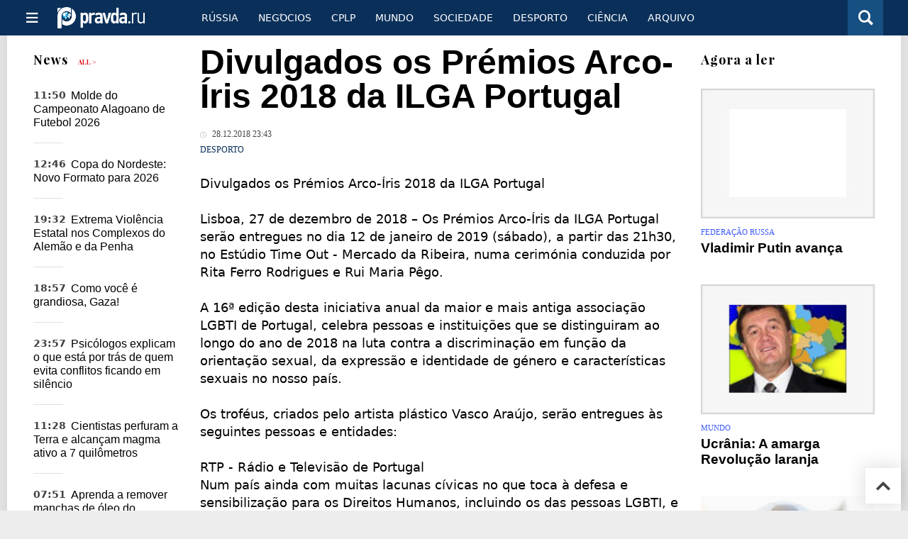

--- FILE ---
content_type: text/html
request_url: https://port.pravda.ru/news/desporto/46945-ilga_premios/
body_size: 17406
content:
<!DOCTYPE html>
<html lang="pt" class="no-js" prefix="og: https://ogp.me/ns# fb: https://ogp.me/ns/fb# article: https://ogp.me/ns/article# profile: https://ogp.me/ns/profile# video: https://ogp.me/ns/video#">
    <head>
        <meta charset="utf-8">
        <meta name="viewport" content="width=device-width, initial-scale=1">
        <meta name="theme-color" content="#0a305a">
        <meta http-equiv="X-UA-Compatible" content="IE=edge">
        <meta name="msvalidate.01" content="13A7C501677A3DFC5E4A9747C802BFD9">
        <meta name="verify-v1" content="wFXlfD8ory0rg75F2j4lTejg4irxSLwX500ilHKJwlY=">
        <meta name="pmail-verification" content="f782bbafa506f1851028f28c1987e76b">
        <meta name="yandex-verification" content="">
        <meta name="y_key" content="0594f1f446fc2d3d">
        <meta name="google-site-verification" content="googled52d3af475e970bc">
                    <meta name="robots" content="max-image-preview:large">
                <meta name="HandheldFriendly" content="true">
        <meta name="MobileOptimized" content="width">
                        <link rel="alternate" type="application/rss+xml" title="Analíticos e notícias PortPravda"
      href="https://port.pravda.ru/export.xml"/>
<link rel="alternate" type="application/rss+xml" title="Desporto" href="https://port.pravda.ru/desporto/export.xml">
                        <link rel="alternate" href="https://www.pravda.ru/" hreflang="x-default">
        <link rel="alternate" href="https://www.pravda.ru/" hreflang="ru-ru">
        <link rel="alternate" href="https://english.pravda.ru" hreflang="en-us">
        <link rel="alternate" href="https://deutsch.pravda.ru/" hreflang="de-de">
        <link rel="alternate" href="https://port.pravda.ru" hreflang="pt-br">
        <link rel="alternate" href="https://france.pravda.ru" hreflang="fr-fr">
        <link rel="alternate" href="https://es.pravda.ru/" hreflang="es-es">
                <title>Divulgados os Prémios Arco-Íris 2018 da ILGA Portugal</title>
                        <link rel="canonical" href="https://port.pravda.ru/news/desporto/46945-ilga_premios/">
                                <link rel="image_src" href="https://port.pravda.ru/pix/logo600_60.png">
                                <meta name="twitter:site" content="@pravdareport">
                                <meta name="twitter:creator" content="@pravdareport">
                                <meta name="title" content="Divulgados os Prémios Arco-Íris 2018 da ILGA Portugal">
                                <meta name="twitter:title" content="Divulgados os Prémios Arco-Íris 2018 da ILGA Portugal">
                                <meta name="description" content="Lisboa, 27 de dezembro de 2018 – Os Prémios Arco-Íris da ILGA Portugal serão entregues no dia 12 de janeiro de 2019 (sábado), a partir das 21h30, no Estúdio Time">
                                <meta name="twitter:description" content="Lisboa, 27 de dezembro de 2018 – Os Prémios Arco-Íris da ILGA Portugal serão entregues no dia 12 de janeiro de 2019 (sábado), a partir das 21h30, no Estúdio Time">
                                <meta name="keywords" content="ILGA, Portugal, prémios">
                                <meta name="twitter:card" content="summary">
                                <meta name="image_src" content="https://port.pravda.ru/pix/logo600_60.png">
                                <meta name="author" content="Ksenia Semenova">
                                <meta property="fb:app_id" content="218074068257314">
                                <meta property="og:site_name" content="PortPravda">
                                <meta property="fb:pages" content="203377376374367">
                                <meta property="og:title" content="Divulgados os Prémios Arco-Íris 2018 da ILGA Portugal">
                                <meta property="og:description" content="Lisboa, 27 de dezembro de 2018 – Os Prémios Arco-Íris da ILGA Portugal serão entregues no dia 12 de janeiro de 2019 (sábado), a partir das 21h30, no Estúdio Time">
                                <meta property="og:url" content="https://port.pravda.ru/news/desporto/46945-ilga_premios/">
                                <meta property="og:image" content="https://port.pravda.ru/pix/logo600_60.png">
                                <meta property="article:author" content="https://port.pravda.ru/author/ksenia_semenova/">
                                <meta property="og:type" content="article">
                                <meta property="og:locale" content="pt-BR">
                                <meta property="article:published_time" content="2018-12-28T20:43:00Z">
                                <meta property="article:modified_time" content="2018-12-28T20:43:31Z">
                                <meta property="article:section" content="Desporto">
                                <meta property="article:tag" content="ILGA">
                                <meta property="article:tag" content="Portugal">
                                <meta property="article:tag" content="prémios">
                
        <link rel="shortcut icon" href="https://port.pravda.ru/favicon.ico">
        <link rel="apple-touch-icon" href="https://port.pravda.ru/pix/apple-touch-icon.png">
        
    <link rel="stylesheet" href="https://cdn.newsteam-hub.ru/pravda/css/new/000_reset.min.css" type="text/css">
    <link rel="stylesheet" href="https://cdn.newsteam-hub.ru/pravda/css/new/002_menu.min.css" type="text/css">
<link rel="preload" href="https://port.pravda.ru/css/new/004_global.min.css" as="style" onload="this.onload=null;this.rel='stylesheet'"><link rel="preload" href="https://port.pravda.ru/css/new/001_fonts.min.css" as="style" onload="this.onload=null;this.rel='stylesheet'"><link rel="preload" href="https://port.pravda.ru/css/new/000_icons.min.css" as="style" onload="this.onload=null;this.rel='stylesheet'"><link rel="preload" href="https://port.pravda.ru/css/new/006_news.min.css" as="style" onload="this.onload=null;this.rel='stylesheet'"><noscript>
                    <link rel="stylesheet" href="https://port.pravda.ru/css/new/004_global.min.css">
                    <link rel="stylesheet" href="https://port.pravda.ru/css/new/001_fonts.min.css">
                    <link rel="stylesheet" href="https://port.pravda.ru/css/new/000_icons.min.css">
                    <link rel="stylesheet" href="https://port.pravda.ru/css/new/006_news.min.css">
    </noscript>        		<!--noindex-->
    <!-- sf#221 -->
    <link rel="dns-prefetch" href="//fonts.googleapis.com">
<link rel="dns-prefetch" href="//fonts.gstatic.com">
<link rel="dns-prefetch" href="//img.pravda.ru">
<link rel="dns-prefetch" href="//www.googletagmanager.com">
<link rel="dns-prefetch" href="//www.google-analytics.com">

<link rel="preconnect" href="https://fonts.googleapis.com">
<link rel="preconnect" href="https://fonts.gstatic.com" crossorigin>
<link rel="preconnect" href="https://img.pravda.ru">
<link rel="preconnect" href="https://counter.yadro.ru">

<link rel="preload" href="/fonts/PlayfairDisplay-Bold.woff2" as="font" type="font/woff2" crossorigin>
<link rel="preload" href="/fonts/010_pravdaru-icons.woff" as="font" type="font/woff" crossorigin>


<style>
  html {
    box-sizing: border-box;
    font-size: 14px;
  }
  *, *:before, *:after {
    box-sizing: inherit;
  }
  body {
    margin: 0;
    padding: 0;
    min-width: 320px;
    font-family: system-ui, -apple-system, BlinkMacSystemFont, "Segoe UI", Roboto, sans-serif;
    font-size: 14px;
    font-weight: 300;
    color: #000;
    background: #fff;
  }
  header {
    width: 100%;
    background: #0a305a;
    color: #fff;
    height: 50px;
    display: flex;
    align-items: center;
    justify-content: space-between;
    padding: 0 20px;
  }
  header .logo {
    font-size: 1.5em;
    font-weight: bold;
  }
  nav {
    display: flex;
    gap: 15px;
  }
  nav a {
    color: #fff;
    text-decoration: none;
    font-size: 0.9em;
  }
  nav a:hover {
    text-decoration: underline;
  }
  h1, h2 {
    font-family: "Playfair Display", serif;
    font-weight: 700;
    margin: 0.67em 0;
  }
  p {
    margin: 1em 0;
  }
  a {
    color: #0a305a;
    text-decoration: none;
  }
  a:hover {
    text-decoration: underline;
  }

  @media only screen and (min-width: 1260px) {
    .page .article .article-header {
      font-size: 1.7em;
    }
  }
  .page .article .article-header {
    margin: -0.2em 0 0;
    font-size: 2.3em;
    line-height: 1.2;
  }
  .page .article .second-title {
    font-size: 1.3em;
    line-height: 1.3;
    color: #666;
  }
</style>
    <!-- end of sf#221 -->
	<!--/noindex-->
        </head>
    <body class="pushable">
                <script type="application/ld+json">[{"@context":"https:\/\/schema.org","@type":"NewsArticle","mainEntityOfPage":{"@type":"WebPage","@id":"https:\/\/port.pravda.ru\/news\/desporto\/46945-ilga_premios\/"},"name":"Divulgados os Prémios Arco-Íris 2018 da ILGA Portugal","url":"https:\/\/port.pravda.ru\/news\/desporto\/46945-ilga_premios\/","headline":"Divulgados os Prémios Arco-Íris 2018 da ILGA Portugal","articleBody":"\r\nDivulgados os Pr&amp;eacute;mios Arco-&amp;Iacute;ris 2018 da ILGA Portugal &amp;nbsp; Lisboa, 27 de dezembro de 2018 &amp;ndash; Os Pr&amp;eacute;mios Arco-&amp;Iacute;ris da ILGA Portugal ser&amp;atilde;o entregues no dia 12 de janeiro de 2019 (s&amp;aacute;bado), a partir das 21h30, no Est&amp;uacute;dio Time Out - Mercado da Ribeira, numa cerim&amp;oacute;nia conduzida por Rita Ferro Rodrigues e Rui Maria P&amp;ecirc;go. &amp;nbsp; A 16&amp;ordf; edi&amp;ccedil;&amp;atilde;o desta iniciativa anual da maior e mais antiga associa&amp;ccedil;&amp;atilde;o LGBTI de Portugal, celebra pessoas e institui&amp;ccedil;&amp;otilde;es que se distinguiram ao longo do ano de 2018 na luta contra a discrimina&amp;ccedil;&amp;atilde;o em fun&amp;ccedil;&amp;atilde;o da orienta&amp;ccedil;&amp;atilde;o sexual, da express&amp;atilde;o e identidade de g&amp;eacute;nero e caracter&amp;iacute;sticas sexuais no nosso pa&amp;iacute;s. &amp;nbsp; Os trof&amp;eacute;us, criados pelo artista pl&amp;aacute;stico Vasco Ara&amp;uacute;jo, ser&amp;atilde;o entregues &amp;agrave;s seguintes pessoas e entidades: &amp;nbsp; RTP - R&amp;aacute;dio e Televis&amp;atilde;o de Portugal Num pa&amp;iacute;s ainda com muitas lacunas c&amp;iacute;vicas no que toca &amp;agrave; defesa e sensibiliza&amp;ccedil;&amp;atilde;o para os Direitos Humanos, incluindo os das pessoas LGBTI, e que procura elevar-se perante movimentos extremados e amea&amp;ccedil;adores da liberdade de todas as pessoas, a RTP tem dado provas de que &amp;eacute; poss&amp;iacute;vel resistir e dar espa&amp;ccedil;o e visibilidade &amp;agrave; diversidade, contribuindo para quebrar sil&amp;ecirc;ncios e desconstruir preconceitos. Da informa&amp;ccedil;&amp;atilde;o ao entretenimento, e atrav&amp;eacute;s do apoio e promo&amp;ccedil;&amp;atilde;o de conte&amp;uacute;dos de r&amp;aacute;dio e televis&amp;atilde;o nos quais as pessoas LGBTI s&amp;atilde;o finalmente figuras de destaque, a RTP tem contribu&amp;iacute;do para criar importantes refer&amp;ecirc;ncias e identifica&amp;ccedil;&amp;otilde;es que ajudam a reverter o isolamento de milh&amp;otilde;es de cidad&amp;atilde;s e cidad&amp;atilde;os aos quais chega a sua programa&amp;ccedil;&amp;atilde;o, num verdadeiro sentido de servi&amp;ccedil;o p&amp;uacute;blico que importa louvar. &amp;nbsp; Campanha #respectbattles da Associa&amp;ccedil;&amp;atilde;o Portuguesa de Apoio &amp;agrave; V&amp;iacute;tima (APAV) A APAV lan&amp;ccedil;ou o movimento #respectbattles, ao qual aderiram v&amp;aacute;rias figuras do hip-hop portugu&amp;ecirc;s, entidades p&amp;uacute;blicas e organiza&amp;ccedil;&amp;otilde;es n&amp;atilde;o governamentais nacionais e internacionais que, em conjunto, alertam atrav&amp;eacute;s da m&amp;uacute;sica de interven&amp;ccedil;&amp;atilde;o para a urg&amp;ecirc;ncia do combate aos discursos e crimes de &amp;oacute;dio nas suas mais variadas vertentes. Com esta campanha interseccional, a APAV afirma com convic&amp;ccedil;&amp;atilde;o que &amp;eacute; tempo de dizer basta ao &amp;oacute;dio &amp;eacute;tnico e racial, ao &amp;oacute;dio a pessoas migrantes e requerentes de asilo, ao &amp;oacute;dio e intoler&amp;acirc;ncia religiosa e ao &amp;oacute;dio a pessoas l&amp;eacute;sbicas, gays, bissexuais, trans e intersexo. Aplaudimos esta mensagem que apela &amp;agrave; preven&amp;ccedil;&amp;atilde;o do &amp;oacute;dio, a qual se faz com a forma&amp;ccedil;&amp;atilde;o de profissionais, o empoderamento de v&amp;iacute;timas, a sensibiliza&amp;ccedil;&amp;atilde;o &amp;agrave; popula&amp;ccedil;&amp;atilde;o e a promo&amp;ccedil;&amp;atilde;o de servi&amp;ccedil;os preparados para v&amp;iacute;timas com necessidades espec&amp;iacute;ficas de apoio e prote&amp;ccedil;&amp;atilde;o. &amp;nbsp; Document&amp;aacute;rio &quot;At&amp;eacute; que o Porno nos Separe&quot; de Jorge Pelicano Este pr&amp;eacute;mio &amp;eacute; atribu&amp;iacute;do pela AMPLOS - Associa&amp;ccedil;&amp;atilde;o de M&amp;atilde;es e Pais pela Liberdade de Orienta&amp;ccedil;&amp;atilde;o Sexual e Identidade de G&amp;eacute;nero. Os processos de coming out e visibilidade envolvem n&amp;atilde;o s&amp;oacute; as pessoas LGBTI como, na maior parte das vezes, as suas fam&amp;iacute;lias e comunidades pr&amp;oacute;ximas. &amp;ldquo;At&amp;eacute; que o porno nos separe&amp;rdquo; &amp;eacute; um document&amp;aacute;rio de Jorge Pelicano que reflete precisamente sobre a complexidade das rela&amp;ccedil;&amp;otilde;es familiares quando se fala em quest&amp;otilde;es de orienta&amp;ccedil;&amp;atilde;o sexual e express&amp;atilde;o de g&amp;eacute;nero. O emocionante filme d&amp;aacute; a conhecer a hist&amp;oacute;ria de Eul&amp;aacute;lia, uma m&amp;atilde;e de 65 anos residente num bairro nos arredores do Porto, e o seu filho, Sidney, emigrado na Alemanha, pa&amp;iacute;s onde trabalha como reconhecido e premiado ator de pornografia gay. &quot;At&amp;eacute; que o porno nos separe&quot; conduz-nos por uma viagem dif&amp;iacute;cil que &amp;eacute; marcada por desencontros, preconceitos, quebras de di&amp;aacute;logo e confian&amp;ccedil;a, mas na qual Eul&amp;aacute;lia e Sidney travam uma batalha conjunta contra a intoler&amp;acirc;ncia, a homofobia e tamb&amp;eacute;m o estigma que reside em torno da pornografia. &amp;nbsp; Carolina Reis, jornalista Abordando de forma respons&amp;aacute;vel os muitos desafios que ainda se colocam &amp;agrave; igualdade de g&amp;eacute;nero, e em particular aos direitos das mulheres e das pessoas LGBTI, Carolina Reis tem elevado o n&amp;iacute;vel da informa&amp;ccedil;&amp;atilde;o em torno destas quest&amp;otilde;es no debate p&amp;uacute;blico. E soube faz&amp;ecirc;-lo tamb&amp;eacute;m com as recentes mudan&amp;ccedil;as legislativas com impacto nos direitos fundamentais das pessoas LGBTI, tal como a lei que garante finalmente o direito &amp;agrave; autodetermina&amp;ccedil;&amp;atilde;o da identidade, express&amp;atilde;o de g&amp;eacute;nero e caracter&amp;iacute;sticas sexuais, ou em quest&amp;otilde;es que dizem respeito a direitos no acesso &amp;agrave; procria&amp;ccedil;&amp;atilde;o medicamente assistida e &amp;agrave; gesta&amp;ccedil;&amp;atilde;o de substitui&amp;ccedil;&amp;atilde;o. Quando a realidade da discrimina&amp;ccedil;&amp;atilde;o e do estigma que atinge as pessoas LGBTI &amp;eacute; ainda invis&amp;iacute;vel para uma grande parte da sociedade, o jornalismo tem de assumir ainda mais o papel de guardi&amp;atilde;o dos factos. &amp;nbsp; Coming out de C&amp;eacute;lio Dias, Sandra Cunha, Adolfo Mesquita Nunes, Gabriela Sobral e In&amp;ecirc;s Her&amp;eacute;dia Este ano, a ILGA Portugal premia em simult&amp;acirc;neo v&amp;aacute;rias personalidades que no mesmo ano ajudaram a quebrar o sil&amp;ecirc;ncio e a dar visibilidade &amp;agrave;s suas e &amp;agrave;s nossas vidas; evidenciando cada vez mais que as pessoas LGBTI est&amp;atilde;o mesmo por todo o lado, e que s&amp;oacute; agora as come&amp;ccedil;amos a ver. In&amp;ecirc;s Her&amp;eacute;dia e Gabriela Sobral t&amp;ecirc;m partilhado com o grande p&amp;uacute;blico o amor da sua rela&amp;ccedil;&amp;atilde;o e os seus momentos felizes em fam&amp;iacute;lia, felicidade que nos lembra a import&amp;acirc;ncia de salvaguardar os ainda muito recentes &amp;ndash; e por isso prec&amp;aacute;rios &amp;ndash; direitos &amp;agrave; parentalidade em casais de pessoas do mesmo sexo. C&amp;eacute;lio Dias, o primeiro atleta ol&amp;iacute;mpico assumidamente LGBTI em Portugal, que numa corajosa entrevista ao jornal Record ressalvou o desporto como uma &amp;aacute;rea que tem permanecido particularmente dif&amp;iacute;cil e discriminat&amp;oacute;ria para as pessoas LGBTI, lembrando-nos ainda dos desafios interseccionais e da import&amp;acirc;ncia que a sa&amp;uacute;de mental tem em contextos pouco seguros e altamente discriminat&amp;oacute;rios. Sandra Cunha e Adolfo Mesquita Nunes, elementos de destaque no cen&amp;aacute;rio pol&amp;iacute;tico portugu&amp;ecirc;s que, com as suas palavras de coming out, nos lembram que as pessoas LGBTI s&amp;atilde;o mesmo transversais a toda a sociedade e a todo o espetro partid&amp;aacute;rio. &amp;nbsp; &amp;nbsp; Partidos e deputada pela igualdade: PS, BE, PCP, PEV, PAN e Deputada Teresa Leal Coelho Este pr&amp;eacute;mio &amp;eacute;&amp;nbsp; atribu&amp;iacute;do pela rede ex aequo - associa&amp;ccedil;&amp;atilde;o de jovens lgbti e apoiantes. Em 2011, Portugal foi pioneiro ao tornar o reconhecimento legal da identidade de g&amp;eacute;nero um processo meramente administrativo, acabando com a vergonha de d&amp;eacute;cadas de viola&amp;ccedil;&amp;otilde;es graves aos Direitos Humanos das pessoas trans nos tribunais do nosso pa&amp;iacute;s. Sete anos depois, aplaudimos novamente o trabalho do Parlamento portugu&amp;ecirc;s, em particular das deputadas e deputados que permitiram finalmente dizer sim ao reconhecimento do direito &amp;agrave; autodetermina&amp;ccedil;&amp;atilde;o da identidade e express&amp;atilde;o de g&amp;eacute;nero, alargando-o, ainda que de modo insuficiente, a crian&amp;ccedil;as e jovens. Hoje, a lei em Portugal reconhece finalmente que as pessoas trans sabem quem s&amp;atilde;o, permitindo a mudan&amp;ccedil;a de nome pr&amp;oacute;prio e sexo legal a partir dos 16 anos, e contribuiu tamb&amp;eacute;m para tornar o nosso pa&amp;iacute;s num dos poucos do mundo que cumpre j&amp;aacute; as mais recentes recomenda&amp;ccedil;&amp;otilde;es das Na&amp;ccedil;&amp;otilde;es Unidas, no que respeita &amp;agrave; prote&amp;ccedil;&amp;atilde;o das caracter&amp;iacute;sticas sexuais de beb&amp;eacute;s e crian&amp;ccedil;as intersexo. &amp;nbsp; O evento &amp;eacute; patrocinado por AVA Clinic, Delta Caf&amp;eacute;s e Lisboa Pride. A cerim&amp;oacute;nia contar&amp;aacute; tamb&amp;eacute;m com a atua&amp;ccedil;&amp;atilde;o de v&amp;aacute;rias\/os artistas e a after party recebe os DJ Sets de Candy Fur e Bill Onair. &amp;nbsp; &amp;nbsp; Contacto para acredita&amp;ccedil;&amp;otilde;es de imprensa: dep.comunicacao@ilga-portugal.pt&amp;nbsp;&amp;nbsp; &amp;nbsp; Mais informa&amp;ccedil;&amp;otilde;es: http:\/\/bit.ly\/2Bqo0Fj tlf. 969 367 005 &amp;nbsp; &amp;nbsp; Sobre a ILGA Portugal: A Associa&amp;ccedil;&amp;atilde;o ILGA Portugal &amp;ndash; Interven&amp;ccedil;&amp;atilde;o L&amp;eacute;sbica, Gay, Bissexual, Trans e Intersexo &amp;ndash; &amp;eacute; uma Institui&amp;ccedil;&amp;atilde;o Particular de Solidariedade Social, sob a forma de Associa&amp;ccedil;&amp;atilde;o de Solidariedade Social. Fundada em 1996, &amp;eacute; a maior e a mais antiga associa&amp;ccedil;&amp;atilde;o de defesa e promo&amp;ccedil;&amp;atilde;o dos Direitos Humanos das pessoas LGBTI e das suas fam&amp;iacute;lias em Portugal.","genre":"Desporto","articleSection":"Desporto","keywords":"ILGA, Portugal, prémios","publisher":{"@context":"https:\/\/schema.org","@type":"NewsMediaOrganization","url":"https:\/\/port.pravda.ru\/","name":"Pravda Portugal","email":"home@pravda.ru","telephone":"+7(499)641-41-69","sameAs":["https:\/\/www.facebook.com\/portpravda\/"],"foundingDate":"1999-01-27","description":"Choosing the information that you would like to receive from our publications in social networks is simple. You do not have to dive into the heap of information trying to find what you need. We have separated the information flow into topical sections. Sign up, let's be friends in social networks! :)","logo":{"@type":"ImageObject","url":"https:\/\/port.pravda.ru\/pix\/logo600_60.png","width":600,"height":60},"address":{"@type":"PostalAddress","addressLocality":"Moscow","addressRegion":"Moscow","postalCode":"105066","streetAddress":"Staraya Basmannaya str., 16, p. 3","addressCountry":"Russian Federation"},"contactPoint":{"@type":"ContactPoint","email":"home@pravda.ru","url":"https:\/\/port.pravda.ru\/about.html"},"ethicsPolicy":"https:\/\/port.pravda.ru\/ethics_policy.html","missionCoveragePrioritiesPolicy":"https:\/\/port.pravda.ru\/mission_and_values.html","diversityPolicy":"https:\/\/port.pravda.ru\/diversity_policy.html","correctionsPolicy":"https:\/\/port.pravda.ru\/corrections_policy.html","verificationFactCheckingPolicy":"https:\/\/port.pravda.ru\/verification_fact_checking_standards.html","unnamedSourcesPolicy":"https:\/\/port.pravda.ru\/unnamed_sources_polic.html","ownershipFundingInfo":"https:\/\/port.pravda.ru\/founders.html","diversityStaffingReport":"https:\/\/port.pravda.ru\/diversity_policy.html","publishingPrinciples":"https:\/\/port.pravda.ru\/principles.html"},"inLanguage":"pt-BR","isFamilyFriendly":true,"description":"Lisboa, 27 de dezembro de 2018 – Os Prémios Arco-Íris da ILGA Portugal serão entregues no dia 12 de janeiro de 2019 (sábado), a partir das 21h30, no Estúdio Time Out - Mercado da Ribeira, numa cerimónia conduzida por Rita Ferro Rodrigues e Rui Maria Pêgo.","author":{"@type":"Person","name":"Ksenia Semenova","url":"https:\/\/port.pravda.ru\/author\/ksenia_semenova\/"},"image":{"@type":"ImageObject","url":"https:\/\/port.pravda.ru\/image\/preview\/article\/9\/4\/5\/46945_five.jpeg","height":"","width":""},"dateCreated":"2018-12-28T20:41:58Z","datePublished":"2018-12-28T20:43:00Z","dateModified":"2018-12-28T20:43:31Z"}]</script>
            
<!-- Меню левое для мобильной версии-->
<div class="left sidebar">
    <a href="https://port.pravda.ru/" class="logo">
        <i class="logo icon">

        </i>
    </a>
    <!--noindex-->
    <div class="vertical menu">
                <a href="https://port.pravda.ru/sociedade/" class="item">Sociedade</a>
                <a href="https://port.pravda.ru/cplp/" class="item">CPLP</a>
                <a href="https://port.pravda.ru/mundo/" class="item">Mundo</a>
                <a href="https://port.pravda.ru/busines/" class="item">Negόcios</a>
                <a href="https://port.pravda.ru/russa/" class="item">Rússia</a>
                <a href="https://port.pravda.ru/desporto/" class="item">Desporto</a>
                <a href="https://port.pravda.ru/science/" class="item">Ciência</a>
                <a href="https://port.pravda.ru/jardim/" class="item">Jardim</a>
            </div>
    <!--/noindex-->
</div>
<!-- Форма поиска -->
<div class="mobile topbar section">
    <div class="menu"><a id="mobile-navigation-trigger" data-target="body &gt; .left.sidebar" class="icon item">
        <i class="sandwich icon"></i></a><span class="item text logo" onclick="document.location.href = '/'"></span>
        <div class="right personal menu">
                        <a href="/search/" class="search item" aria-label="Поиск по сайту">
                <i class="search icon"></i>
            </a>
        </div>
    </div>
</div>
<div class="pusher">
    <div class="page">
                                <!-- Blue bar -->
        <div class="topbar section">
            <div class="grid">
                <div class="four wide column">
                    <div id="main-navigation-trigger">
                        <div class="menu"><a href="#" class="item" aria-label="Открыть меню"><i class="sandwich icon"></i><span></span></a>
                        </div>
                        <div class="menu"><a href="#" class="item" aria-label="Закрыть меню"><i class="times icon"></i></a></div>
                    </div>
                    <div class="main logo">
                        <a href="https://port.pravda.ru/">
                            <img src="/pix/logo_white.png" alt="Правда.Ру" width="123" height="30" loading="lazy">
                        </a>
                    </div>
                </div>
                <div class="fifteen wide column">
                    <div id="sub-navigation" class="menu">
                        <div class="content">
                                <a href="https://port.pravda.ru/russa/"
       class="item" >
        Rússia    </a>
    <a href="https://port.pravda.ru/busines/"
       class="item" >
        Negόcios    </a>
    <a href="https://port.pravda.ru/cplp/"
       class="item" >
        CPLP    </a>
    <a href="https://port.pravda.ru/mundo/"
       class="item" >
        Mundo    </a>
    <a href="https://port.pravda.ru/sociedade/"
       class="item" >
        Sociedade    </a>
    <a href="https://port.pravda.ru/desporto/"
       class="item" >
        Desporto    </a>
    <a href="https://port.pravda.ru/science/"
       class="item" >
        Ciência    </a>
    <a href="https://port.pravda.ru/archive/"
       class="item" >
        Arquivo    </a>
                        </div>
                        <div class="right menu">
                                                    </div>
                    </div>
                </div>
                <div class="one wide column">
                    <div class="personal menu">
                        <a href="/search/" data-target="#search-form" class="search item" aria-label="Поиск по сайту"><i class="search icon"></i></a>
                    </div>
                </div>
            </div>
        </div>
        <!--noindex--><div id="main-navigation" class="main navigation section"><div class="content"></div></div><!--/noindex-->

                            
        <div class="section news-scroll">
    <div class="equal height grid fixed-nav">
        <div class="fifteen wide column" id="content-column">
            <div class="section short-news">
                <div class="grid">
                    <div class="five wide computer only column">
                        <div class="sticky">
                            <div class="four wide hide on notebook column">
        <div class="relaxed grid">
            <div class="row">
                <div class="column">
                        <div class="header">
        <a href="https://port.pravda.ru/news/">News</a>
        <small><a href="https://port.pravda.ru/news/">All &gt;</a></small>
    </div>
    <div class="news block red-tag">
        <div class="">
                                                                                <div
                        data-article-id="59068"
                        class="article"
                >
                    <time data-increment="1" datetime="2025-12-17T08:50:00Z">
                        11:50                    </time>
                    <div class="title">
                        <a href="https://port.pravda.ru/news/desporto/59068-campeonato_alagoano/">
                            Molde do Campeonato Alagoano de Futebol 2026                        </a>
                    </div>
                </div>
                                                        <div
                        data-article-id="59066"
                        class="article"
                >
                    <time data-increment="2" datetime="2025-12-16T09:46:00Z">
                        12:46                    </time>
                    <div class="title">
                        <a href="https://port.pravda.ru/news/desporto/59066-copa_nordeste/">
                            Copa do Nordeste: Novo Formato para 2026                        </a>
                    </div>
                </div>
                                                        <div
                        data-article-id="59064"
                        class="article"
                >
                    <time data-increment="3" datetime="2025-12-10T16:32:00Z">
                        19:32                    </time>
                    <div class="title">
                        <a href="https://port.pravda.ru/news/cplp/59064-onu_investiga_violencia_estatal/">
                            Extrema Violência Estatal nos Complexos do Alemão e da Penha                        </a>
                    </div>
                </div>
                                                        <div
                        data-article-id="59057"
                        class="article"
                >
                    <time data-increment="4" datetime="2025-10-14T15:57:00Z">
                        18:57                    </time>
                    <div class="title">
                        <a href="https://port.pravda.ru/news/mundo/59057-grandiosa_gaza/">
                            Como você é grandiosa, Gaza!                        </a>
                    </div>
                </div>
                                                        <div
                        data-article-id="59035"
                        class="article"
                >
                    <time data-increment="5" datetime="2025-06-14T20:57:00Z">
                        23:57                    </time>
                    <div class="title">
                        <a href="https://port.pravda.ru/news/vida/59035-psicologia-silencio-pessoas-exaustao-emocional-conflito/">
                            Psicólogos explicam o que está por trás de quem evita conflitos ficando em silêncio                        </a>
                    </div>
                </div>
                                                        <div
                        data-article-id="59032"
                        class="article"
                >
                    <time data-increment="6" datetime="2025-06-11T08:28:00Z">
                        11:28                    </time>
                    <div class="title">
                        <a href="https://port.pravda.ru/news/science/59032-perfura-terra-magma-sete-quilometros-descoberta/">
                            Cientistas perfuram a Terra e alcançam magma ativo a 7 quilômetros                        </a>
                    </div>
                </div>
                                                        <div
                        data-article-id="59031"
                        class="article"
                >
                    <time data-increment="7" datetime="2025-06-11T04:51:00Z">
                        07:51                    </time>
                    <div class="title">
                        <a href="https://port.pravda.ru/news/carros/59031-como-limpar-oleo-vazado-garagem-betao-dicas/">
                            Aprenda a remover manchas de óleo do concreto com produtos simples e eficazes                        </a>
                    </div>
                </div>
                                                        <div
                        data-article-id="59030"
                        class="article"
                >
                    <time data-increment="8" datetime="2025-06-11T01:45:00Z">
                        04:45                    </time>
                    <div class="title">
                        <a href="https://port.pravda.ru/news/carros/59030-lei-massachusetts-farois-chuva-limpador-visibilidade/">
                            Massachusetts obriga uso de farol com limpador ligado — entenda a regra                        </a>
                    </div>
                </div>
                                                        <div
                        data-article-id="59029"
                        class="article"
                >
                    <time data-increment="9" datetime="2025-06-10T22:40:00Z">
                        01:40                    </time>
                    <div class="title">
                        <a href="https://port.pravda.ru/news/health/59029-ansiedade-fitness-redes-sociais-exercicio-saude-mental/">
                            Se sentir culpado por não malhar pode ser um sinal de alerta, dizem especialistas                        </a>
                    </div>
                </div>
                                </div>
    </div>
                    </div>
            </div>
    </div>
</div>
                        </div>
                    </div>
                    <div class="fifteen wide column" id="scrolling-news-list" >
                            <section
                                id="default-list-item"
                                 data-show-next-article-ids=""
                                 data-article-id="46945"
                                 data-seotitle="Divulgados os Prémios Arco-Íris 2018 da ILGA Portugal"
                                 data-seourl="https://port.pravda.ru/news/desporto/46945-ilga_premios/"
                                 data-seokeywords="ILGA, Portugal, prémios"
                                 data-seodescription=""
                        >
                            
<div class="full article full-article" data-article-id="">
        <h1 class="title">Divulgados os Prémios Arco-Íris 2018 da ILGA Portugal</h1>
    <div class="category">
                            <div class="meta">
                                    <time datetime="2018-12-28T20:43:00Z"
                          title="Published"><i class="time icon"></i>
                        28.12.2018 23:43                    </time>
                            </div>
                <div class="breadcumbs" itemscope itemtype="https://schema.org/BreadcrumbList"><span itemprop="itemListElement" itemscope itemtype="https://schema.org/ListItem">                <a href="https://port.pravda.ru/desporto/" itemprop="item">
                <meta itemprop="position" content="0"><span itemprop="name">                Desporto                </span>            </a>
            </span></div>    </div>


<style>
/* Вертикальное видео (портрет) */
.video-material.video-vertical .main-material-media .embed-container {
    max-width: 400px;
    margin: 1rem auto;
}
.video-material.video-vertical .main-material-media .embed-container video {
    width: 100%;
    max-width: 400px;
    aspect-ratio: 9/16;
    object-fit: cover;
}
@media only screen and (max-width: 768px) {
    .video-material.video-vertical .main-material-media .embed-container {
        max-width: 300px;
    }
    .video-material.video-vertical .main-material-media .embed-container video {
        max-width: 300px;
    }
}
@media only screen and (max-width: 480px) {
    .video-material.video-vertical .main-material-media .embed-container {
        max-width: 250px;
    }
    .video-material.video-vertical .main-material-media .embed-container video {
        max-width: 250px;
    }
}

</style>

<p class="lead">Divulgados os Pr&eacute;mios Arco-&Iacute;ris 2018 da ILGA Portugal <br />&nbsp; <br />Lisboa, 27 de dezembro de 2018 &ndash; Os Pr&eacute;mios Arco-&Iacute;ris da ILGA Portugal ser&atilde;o entregues no dia 12 de janeiro de 2019 (s&aacute;bado), a partir das 21h30, no Est&uacute;dio Time Out - Mercado da Ribeira, numa cerim&oacute;nia conduzida por Rita Ferro Rodrigues e Rui Maria P&ecirc;go. <br />&nbsp; <br />A 16&ordf; edi&ccedil;&atilde;o desta iniciativa anual da maior e mais antiga associa&ccedil;&atilde;o LGBTI de Portugal, celebra pessoas e institui&ccedil;&otilde;es que se distinguiram ao longo do ano de 2018 na luta contra a discrimina&ccedil;&atilde;o em fun&ccedil;&atilde;o da orienta&ccedil;&atilde;o sexual, da express&atilde;o e identidade de g&eacute;nero e caracter&iacute;sticas sexuais no nosso pa&iacute;s. <br />&nbsp; <br />Os trof&eacute;us, criados pelo artista pl&aacute;stico Vasco Ara&uacute;jo, ser&atilde;o entregues &agrave;s seguintes pessoas e entidades: <br />&nbsp; <br />RTP - R&aacute;dio e Televis&atilde;o de Portugal <br />Num pa&iacute;s ainda com muitas lacunas c&iacute;vicas no que toca &agrave; defesa e sensibiliza&ccedil;&atilde;o para os Direitos Humanos, incluindo os das pessoas LGBTI, e que procura elevar-se perante movimentos extremados e amea&ccedil;adores da liberdade de todas as pessoas, a RTP tem dado provas de que &eacute; poss&iacute;vel resistir e dar espa&ccedil;o e visibilidade &agrave; diversidade, contribuindo para quebrar sil&ecirc;ncios e desconstruir preconceitos. Da informa&ccedil;&atilde;o ao entretenimento, e atrav&eacute;s do apoio e promo&ccedil;&atilde;o de conte&uacute;dos de r&aacute;dio e televis&atilde;o nos quais as pessoas LGBTI s&atilde;o finalmente figuras de destaque, a RTP tem contribu&iacute;do para criar importantes refer&ecirc;ncias e identifica&ccedil;&otilde;es que ajudam a reverter o isolamento de milh&otilde;es de cidad&atilde;s e cidad&atilde;os aos quais chega a sua programa&ccedil;&atilde;o, num verdadeiro sentido de servi&ccedil;o p&uacute;blico que importa louvar. <br />&nbsp; <br />Campanha #respectbattles da Associa&ccedil;&atilde;o Portuguesa de Apoio &agrave; V&iacute;tima (APAV) <br />A APAV lan&ccedil;ou o movimento #respectbattles, ao qual aderiram v&aacute;rias figuras do hip-hop portugu&ecirc;s, entidades p&uacute;blicas e organiza&ccedil;&otilde;es n&atilde;o governamentais nacionais e internacionais que, em conjunto, alertam atrav&eacute;s da m&uacute;sica de interven&ccedil;&atilde;o para a urg&ecirc;ncia do combate aos discursos e crimes de &oacute;dio nas suas mais variadas vertentes. Com esta campanha interseccional, a APAV afirma com convic&ccedil;&atilde;o que &eacute; tempo de dizer basta ao &oacute;dio &eacute;tnico e racial, ao &oacute;dio a pessoas migrantes e requerentes de asilo, ao &oacute;dio e intoler&acirc;ncia religiosa e ao &oacute;dio a pessoas l&eacute;sbicas, gays, bissexuais, trans e intersexo. Aplaudimos esta mensagem que apela &agrave; preven&ccedil;&atilde;o do &oacute;dio, a qual se faz com a forma&ccedil;&atilde;o de profissionais, o empoderamento de v&iacute;timas, a sensibiliza&ccedil;&atilde;o &agrave; popula&ccedil;&atilde;o e a promo&ccedil;&atilde;o de servi&ccedil;os preparados para v&iacute;timas com necessidades espec&iacute;ficas de apoio e prote&ccedil;&atilde;o. <br />&nbsp; <br />Document&aacute;rio "At&eacute; que o Porno nos Separe" de Jorge Pelicano <br />Este pr&eacute;mio &eacute; atribu&iacute;do pela AMPLOS - Associa&ccedil;&atilde;o de M&atilde;es e Pais pela Liberdade de Orienta&ccedil;&atilde;o Sexual e Identidade de G&eacute;nero. Os processos de coming out e visibilidade envolvem n&atilde;o s&oacute; as pessoas LGBTI como, na maior parte das vezes, as suas fam&iacute;lias e comunidades pr&oacute;ximas. &ldquo;At&eacute; que o porno nos separe&rdquo; &eacute; um document&aacute;rio de Jorge Pelicano que reflete precisamente sobre a complexidade das rela&ccedil;&otilde;es familiares quando se fala em quest&otilde;es de orienta&ccedil;&atilde;o sexual e express&atilde;o de g&eacute;nero. O emocionante filme d&aacute; a conhecer a hist&oacute;ria de Eul&aacute;lia, uma m&atilde;e de 65 anos residente num bairro nos arredores do Porto, e o seu filho, Sidney, emigrado na Alemanha, pa&iacute;s onde trabalha como reconhecido e premiado ator de pornografia gay. "At&eacute; que o porno nos separe" conduz-nos por uma viagem dif&iacute;cil que &eacute; marcada por desencontros, preconceitos, quebras de di&aacute;logo e confian&ccedil;a, mas na qual Eul&aacute;lia e Sidney travam uma batalha conjunta contra a intoler&acirc;ncia, a homofobia e tamb&eacute;m o estigma que reside em torno da pornografia. <br />&nbsp; <br />Carolina Reis, jornalista <br />Abordando de forma respons&aacute;vel os muitos desafios que ainda se colocam &agrave; igualdade de g&eacute;nero, e em particular aos direitos das mulheres e das pessoas LGBTI, Carolina Reis tem elevado o n&iacute;vel da informa&ccedil;&atilde;o em torno destas quest&otilde;es no debate p&uacute;blico. E soube faz&ecirc;-lo tamb&eacute;m com as recentes mudan&ccedil;as legislativas com impacto nos direitos fundamentais das pessoas LGBTI, tal como a lei que garante finalmente o direito &agrave; autodetermina&ccedil;&atilde;o da identidade, express&atilde;o de g&eacute;nero e caracter&iacute;sticas sexuais, ou em quest&otilde;es que dizem respeito a direitos no acesso &agrave; procria&ccedil;&atilde;o medicamente assistida e &agrave; gesta&ccedil;&atilde;o de substitui&ccedil;&atilde;o. Quando a realidade da discrimina&ccedil;&atilde;o e do estigma que atinge as pessoas LGBTI &eacute; ainda invis&iacute;vel para uma grande parte da sociedade, o jornalismo tem de assumir ainda mais o papel de guardi&atilde;o dos factos. <br />&nbsp; <br />Coming out de C&eacute;lio Dias, Sandra Cunha, Adolfo Mesquita Nunes, Gabriela Sobral e In&ecirc;s Her&eacute;dia <br />Este ano, a ILGA Portugal premia em simult&acirc;neo v&aacute;rias personalidades que no mesmo ano ajudaram a quebrar o sil&ecirc;ncio e a dar visibilidade &agrave;s suas e &agrave;s nossas vidas; evidenciando cada vez mais que as pessoas LGBTI est&atilde;o mesmo por todo o lado, e que s&oacute; agora as come&ccedil;amos a ver. In&ecirc;s Her&eacute;dia e Gabriela Sobral t&ecirc;m partilhado com o grande p&uacute;blico o amor da sua rela&ccedil;&atilde;o e os seus momentos felizes em fam&iacute;lia, felicidade que nos lembra a import&acirc;ncia de salvaguardar os ainda muito recentes &ndash; e por isso prec&aacute;rios &ndash; direitos &agrave; parentalidade em casais de pessoas do mesmo sexo. C&eacute;lio Dias, o primeiro atleta ol&iacute;mpico assumidamente LGBTI em Portugal, que numa corajosa entrevista ao jornal Record ressalvou o desporto como uma &aacute;rea que tem permanecido particularmente dif&iacute;cil e discriminat&oacute;ria para as pessoas LGBTI, lembrando-nos ainda dos desafios interseccionais e da import&acirc;ncia que a sa&uacute;de mental tem em contextos pouco seguros e altamente discriminat&oacute;rios. Sandra Cunha e Adolfo Mesquita Nunes, elementos de destaque no cen&aacute;rio pol&iacute;tico portugu&ecirc;s que, com as suas palavras de coming out, nos lembram que as pessoas LGBTI s&atilde;o mesmo transversais a toda a sociedade e a todo o espetro partid&aacute;rio. <br />&nbsp; <br />&nbsp; <br />Partidos e deputada pela igualdade: PS, BE, PCP, PEV, PAN e Deputada Teresa Leal Coelho <br />Este pr&eacute;mio &eacute;&nbsp; atribu&iacute;do pela rede ex aequo - associa&ccedil;&atilde;o de jovens lgbti e apoiantes. Em 2011, Portugal foi pioneiro ao tornar o reconhecimento legal da identidade de g&eacute;nero um processo meramente administrativo, acabando com a vergonha de d&eacute;cadas de viola&ccedil;&otilde;es graves aos Direitos Humanos das pessoas trans nos tribunais do nosso pa&iacute;s. Sete anos depois, aplaudimos novamente o trabalho do Parlamento portugu&ecirc;s, em particular das deputadas e deputados que permitiram finalmente dizer sim ao reconhecimento do direito &agrave; autodetermina&ccedil;&atilde;o da identidade e express&atilde;o de g&eacute;nero, alargando-o, ainda que de modo insuficiente, a crian&ccedil;as e jovens. Hoje, a lei em Portugal reconhece finalmente que as pessoas trans sabem quem s&atilde;o, permitindo a mudan&ccedil;a de nome pr&oacute;prio e sexo legal a partir dos 16 anos, e contribuiu tamb&eacute;m para tornar o nosso pa&iacute;s num dos poucos do mundo que cumpre j&aacute; as mais recentes recomenda&ccedil;&otilde;es das Na&ccedil;&otilde;es Unidas, no que respeita &agrave; prote&ccedil;&atilde;o das caracter&iacute;sticas sexuais de beb&eacute;s e crian&ccedil;as intersexo. <br />&nbsp; <br />O evento &eacute; patrocinado por AVA Clinic, Delta Caf&eacute;s e Lisboa Pride. A cerim&oacute;nia contar&aacute; tamb&eacute;m com a atua&ccedil;&atilde;o de v&aacute;rias/os artistas e a after party recebe os DJ Sets de Candy Fur e Bill Onair. <br />&nbsp; <br />&nbsp; <br />Contacto para acredita&ccedil;&otilde;es de imprensa: <br />dep.comunicacao@ilga-portugal.pt&nbsp;&nbsp; <br />&nbsp; <br />Mais informa&ccedil;&otilde;es: <br />https://bit.ly/2Bqo0Fj <br />tlf. 969 367 005 <br />&nbsp; <br />&nbsp; <br />Sobre a ILGA Portugal: A Associa&ccedil;&atilde;o ILGA Portugal &ndash; Interven&ccedil;&atilde;o L&eacute;sbica, Gay, Bissexual, Trans e Intersexo &ndash; &eacute; uma Institui&ccedil;&atilde;o Particular de Solidariedade Social, sob a forma de Associa&ccedil;&atilde;o de Solidariedade Social. Fundada em 1996, &eacute; a maior e a mais antiga associa&ccedil;&atilde;o de defesa e promo&ccedil;&atilde;o dos Direitos Humanos das pessoas LGBTI e das suas fam&iacute;lias em Portugal.</p><div class="main-material-media"><div class="left aligned  gallery">
                        <img src="https://port.pravda.ru/image/article/1/5/3/30153.jpeg" class="article-main-image" alt="Divulgados os Pr&amp;eacute;mios Arco-&amp;Iacute;ris 2018 da ILGA Portugal. 30153.jpeg" 
            title="Divulgados os Pr&amp;eacute;mios Arco-&amp;Iacute;ris 2018 da ILGA Portugal. 30153.jpeg" fetchpriority="high">
                
    <div class="copyright">
            </div>
        <div class="copyright">
        Divulgados os Pr&eacute;mios Arco-&Iacute;ris 2018 da ILGA Portugal. 30153.jpeg    </div>
    </div></div>		<!--noindex-->
			<div class="staticFragment "
             id="div_sf_220"
             data-name="social_after_article_and_news"
             style="  ">
		<div id="sf_size_220" style="display: none;  "></div>
		<p>Subscrever Pravda <a href="https://t.me/pravdabras" rel="nofollow">Telegram channel</a>, <a href="https://www.facebook.com/portpravda/" rel="nofollow">Facebook</a>, <a href="https://twitter.com/pravda_brazil" rel="nofollow">Twitter</a>		</div>
		<!--/noindex-->
<div class="authors-block">
<div class="author-row">
	<small class="author-avatar" style="background-image:url(https://port.pravda.ru/pix/author.png);"></small>
	<div class="source">
		<span>Author`s name</span> <a href="https://port.pravda.ru/author/ksenia_semenova/">Ksenia Semenova</a>
		<div class="author-desc">				</div>
	</div>
</div>
</div></div>
                                                                                </section>
                    </div>
                </div>
            </div>
        </div>
        <div class="four wide hide on notebook column">
    <div class="relaxed grid">
                                        <div class="row">
            <div class="column">
                        <div class="header">Agora a ler</div>
                        <div class="article">
                                    <a href="https://port.pravda.ru/news/russa/4490-n/" class="thumb">
                        <img src="https://port.pravda.ru/image/preview/article/4/9/0/4490_m.jpeg" alt="Vladimir Putin avança">
                    </a>
                                <div class="category">
                    <a href="https://port.pravda.ru/russa/">Federação Russa</a>
                </div>
                <div class="title">
                    <a href="https://port.pravda.ru/news/russa/4490-n/">Vladimir Putin avança</a>
                                    </div>
            </div>
                    <div class="article">
                                    <a href="https://port.pravda.ru/mundo/12204-ucrania/" class="thumb">
                        <img src="https://port.pravda.ru/image/preview/article/2/0/4/12204_m.jpeg" alt="Ucrânia: A amarga Revolução laranja">
                    </a>
                                <div class="category">
                    <a href="https://port.pravda.ru/mundo/">Mundo</a>
                </div>
                <div class="title">
                    <a href="https://port.pravda.ru/mundo/12204-ucrania/">Ucrânia: A amarga Revolução laranja</a>
                                    </div>
            </div>
                    <div class="article">
                                    <a href="https://port.pravda.ru/news/desporto/59066-copa_nordeste/" class="thumb">
                        <img src="https://port.pravda.ru/image/preview/article/0/6/6/59066_m.jpeg" alt="Copa do Nordeste: Novo Formato para 2026">
                    </a>
                                <div class="category">
                    <a href="https://port.pravda.ru/desporto/">Desporto</a>
                </div>
                <div class="title">
                    <a href="https://port.pravda.ru/news/desporto/59066-copa_nordeste/">Copa do Nordeste: Novo Formato para 2026</a>
                                    </div>
            </div>
                    </div>
        </div>
                <div class="sticky">
                                </div>
    </div>
</div>
    </div>
</div>
<div id="stop-scrolling-news" data-loading="0"></div>
<div class="section popular lazyImages">
    <div class="header">
        Mais populares    </div>
    <div class="two column grid">
        <div class="primary column">
                <div class="divided equal height grid">
        <div class="twelve wide column">
            <div class="featured article">
                <div class="title">
                    <a href="https://port.pravda.ru/cplp/58562-golpe_lula/">O golpe contra Lula já começou. E não vem do bolsonarismo</a>
                </div>
                <p>Os trabalhadores e o povo elegeram Lula e tinham – a maioria ainda tem – grande expectativa para que seu governo realmente derrotasse o golpe de 2016.</p>
                <a href="https://port.pravda.ru/cplp/58562-golpe_lula/" class="thumb">
                    <img data-src="https://port.pravda.ru/image/preview/article/5/6/2/58562_m.jpeg"
                         alt="O golpe contra Lula já começou. E não vem do bolsonarismo" loading="lazy">
                </a>
            </div>
        </div>
        <div class="eight wide column">
            <div class="vertically divided grid">
                                    <div class="one column row">
                        <div class="column">
                            <div class="article">
                                                                    <a href="https://port.pravda.ru/cplp/58559-trump_lula/"
                                       class="thumb"><img data-src="https://port.pravda.ru/image/preview/article/5/5/9/58559.jpeg"
                                                          alt="Trump dá a Lula a chance da sua vida para mudar o jogo" loading="lazy"></a>
                                                                <div class="title">
                                    <a href="https://port.pravda.ru/cplp/58559-trump_lula/">Trump dá a Lula a chance da sua vida para mudar o jogo</a>
                                </div>
                            </div>
                        </div>
                    </div>
                                        <div class="one column row">
                        <div class="column">
                            <div class="article">
                                                                <div class="title">
                                    <a href="https://port.pravda.ru/cplp/58567-ucranianos_brasil/">Agentes ucranianos no Brasil perseguem jornalista brasileiro</a>
                                </div>
                            </div>
                        </div>
                    </div>
                                        <div class="one column row">
                        <div class="column">
                            <div class="article">
                                                                <div class="title">
                                    <a href="https://port.pravda.ru/mundo/58564-assassinato_kennedy/">Agentes da CIA foram mandantes do assassinato do presidente Kennedy</a>
                                </div>
                            </div>
                        </div>
                    </div>
                                </div>
        </div>
    </div>
            </div>
        <div class="hide on tablet column">
            <div class="equal height grid">
                <div class="twelve wide authors column">
                            <a href="https://port.pravda.ru/mundo/59069-causa_palestina/"
           class=" green author article">
            <span class="title">Rhonda Ramiro: porque a justiça pela Palestina é uma causa ecológica e humanitária un</span>
            <span class="author link">Amyra El Khalili</span>
        </a>
                <a href="https://port.pravda.ru/science/59063-asteroide_bennu/"
           class=" red author article">
            <span class="title">Triptofano, Aminoácido ´Sonolento´ Encontrado no Asteróide Bennu</span>
            <span class="author link">Edu Montesanti</span>
        </a>
                <a href="https://port.pravda.ru/sociedade/59061-pintassilgo_condottiere/"
           class=" purple author article">
            <span class="title">O Pintassilgo Aquilino e o Bode Condottiere</span>
            <span class="author link">Fernando Soares Campos</span>
        </a>
                        </div>
                <div class="eight wide computer only column">
                            <div class="vertically divided grid">
                            <div class="one column row">
                    <div class="column">
                        <div class="article">
                                                        <div class="title">
                                <a href="https://port.pravda.ru/mundo/58889-papa_leao/">O medroso Papa Leãozinho XIV</a>
                            </div>
                        </div>
                    </div>
                </div>
                                <div class="one column row">
                    <div class="column">
                        <div class="article">
                                                        <div class="title">
                                <a href="https://port.pravda.ru/mundo/59049-leonardo_severo/">Leonardo Severo denuncia conexão de Israel no genocídio dos povos guatemalteco e palestino</a>
                            </div>
                        </div>
                    </div>
                </div>
                                <div class="one column row">
                    <div class="column">
                        <div class="article">
                                                            <a href="https://port.pravda.ru/cplp/58892-lula_direita/"
                                   class="thumb">
                                   <img data-src="https://port.pravda.ru/image/preview/article/8/9/2/58892.jpeg"
                                        alt="Lula deve romper com os “aliados” da direita no governo antes que seja tarde demais"
                                        loading="lazy">
                                </a>
                                                        <div class="title">
                                <a href="https://port.pravda.ru/cplp/58892-lula_direita/">Lula deve romper com os “aliados” da direita no governo antes que seja tarde demais</a>
                            </div>
                        </div>
                    </div>
                </div>
                        </div>
                    </div>
            </div>
        </div>
    </div>
</div>
    <div class="section last-materials-block mobile only">
        <div class="header" style="margin-bottom: 15px;">
            últimos materiais        </div>
        <div class="news block">
                            <div class="article">
                    <time datetime="2026-01-05T10:06:00Z">
                        13:06                    </time>
                    <div class="title">
                        <a href="https://port.pravda.ru/mundo/59069-causa_palestina/">
                            Rhonda Ramiro: porque a justiça pela Palestina é uma causa ecológica e humanitária un                        </a>
                    </div>
                </div>
                            <div class="article">
                    <time datetime="2025-12-17T08:50:00Z">
                        11:50                    </time>
                    <div class="title">
                        <a href="https://port.pravda.ru/news/desporto/59068-campeonato_alagoano/">
                            Molde do Campeonato Alagoano de Futebol 2026                        </a>
                    </div>
                </div>
                            <div class="article">
                    <time datetime="2025-12-16T09:49:00Z">
                        12:49                    </time>
                    <div class="title">
                        <a href="https://port.pravda.ru/science/59067-cop_brasil/">
                            COP30 Belém (Amazônia do Brasil)                        </a>
                    </div>
                </div>
                            <div class="article">
                    <time datetime="2025-12-16T09:46:00Z">
                        12:46                    </time>
                    <div class="title">
                        <a href="https://port.pravda.ru/news/desporto/59066-copa_nordeste/">
                            Copa do Nordeste: Novo Formato para 2026                        </a>
                    </div>
                </div>
                            <div class="article">
                    <time datetime="2025-12-16T09:44:00Z">
                        12:44                    </time>
                    <div class="title">
                        <a href="https://port.pravda.ru/mundo/59065-passaporte_palestino/">
                            Por que o passaporte palestino é negado àqueles que não se alinham à Autoridade Pales                        </a>
                    </div>
                </div>
                            <div class="article">
                    <time datetime="2025-12-10T16:32:00Z">
                        19:32                    </time>
                    <div class="title">
                        <a href="https://port.pravda.ru/news/cplp/59064-onu_investiga_violencia_estatal/">
                            Extrema Violência Estatal nos Complexos do Alemão e da Penha                        </a>
                    </div>
                </div>
                            <div class="article">
                    <time datetime="2025-12-10T16:25:00Z">
                        19:25                    </time>
                    <div class="title">
                        <a href="https://port.pravda.ru/science/59063-asteroide_bennu/">
                            Triptofano, Aminoácido ´Sonolento´ Encontrado no Asteróide Bennu                        </a>
                    </div>
                </div>
                            <div class="article">
                    <time datetime="2025-11-24T14:29:00Z">
                        17:29                    </time>
                    <div class="title">
                        <a href="https://port.pravda.ru/cplp/59062-massacre_rio/">
                            Massacre no Rio: O Oportunismo Manchado de Sangue do PT                        </a>
                    </div>
                </div>
                            <div class="article">
                    <time datetime="2025-11-13T16:13:00Z">
                        19:13                    </time>
                    <div class="title">
                        <a href="https://port.pravda.ru/sociedade/59061-pintassilgo_condottiere/">
                            O Pintassilgo Aquilino e o Bode Condottiere                        </a>
                    </div>
                </div>
                            <div class="article">
                    <time datetime="2025-11-12T14:36:00Z">
                        17:36                    </time>
                    <div class="title">
                        <a href="https://port.pravda.ru/cplp/59060-estado_fascista/">
                            Rio em Guerra: ¨Efeitos Colaterais¨ de um Estado Fascista                        </a>
                    </div>
                </div>
                    </div>
    </div>
    
<div class="nav lang-mobile">
    <a href="https://english.pravda.ru" class="item">English</a><a href="https://www.pravda.ru/" class="item">Русский</a><a href="https://deutsch.pravda.ru/" class="item">Deutsch</a><a href="https://france.pravda.ru" class="item">Français</a><a href="https://es.pravda.ru/" class="item">Spain</a></div>

<!--noindex-->
<div class="footer section">
    <div class="grid">
        <div class="sixteen wide column">
            <div class="menu">
                                    <a href="https://port.pravda.ru/sections/" class="item">Mapa</a>
                                    <a href="https://port.pravda.ru/archive/" class="item">Arquivo</a>
                                    <a href="https://port.pravda.ru/about.html" class="item">Sobre</a>
                                    <a href="https://port.pravda.ru/author/" class="item">Os autores</a>
                            </div>
                    </div>
        <div class="four wide unpadded column hide on notebook right aligned">
            <div class="social menu">
                    <a href="https://www.facebook.com/portpravda" class="item" aria-label="Social link for facebook"><i class="facebook icon"></i></a>
        <a href="https://twitter.com/engpravda" class="item" aria-label="Social link for twitter"><i class="twitter icon"></i></a>
        <a href="https://www.youtube.com/user/PravdaTV?sub_confirmation=1" class="item" aria-label="Social link for youtube"><i class="youtube icon"></i></a>
                </div>
        </div>
    </div>
    <!--noindex-->
    <div class="footnotes"><div class="logo"><i class="logo icon"></i></div>
        <div class="counters-textmistake hide on notebook">
            <div class="counters">
            </div>
            <div>
                                <div class="textmistake-footer textmistake-text">Seleccione o erro ortográfico com o rato e carregue em Ctrl+Enter</div>
                            </div>
        </div>
        <div class="copyright">
            <div>
    <p>Copyright &copy; 1999-2026, &laquo;PRAVDA.Ru&raquo;.</p>
    <p></p>
    <p>When reproducing our materials in whole or in part, hyperlink to PRAVDA.Ru should be made. The opinions and views of the authors do not always coincide with the point of view of PRAVDA.Ru's editors.</p>
    <p></p>
    </div>
        </div>
    </div>
    <!--/noindex-->
    </div>
<!--/noindex-->
<a href="#" title="Voltar ao topo" class="top link"></a>
</div>
</div>

<script>var TT = {"READ_MORE":"Ver mais em"};</script>
<script type="module" src="https://cdn.newsteam-hub.ru/pravda/js/003_main.min.js" defer></script>

<script>
window.addEventListener('documentUtilsReady', () => {
    setTimeout(() => {
        loadFile("https://cdn.newsteam-hub.ru/pravda/js/copy.min.js");
    }, 500);
})
</script>

<script type="text/javascript">
    document.addEventListener('documentUtilsReady', function () {
      loadFile("https://port.pravda.ru/js/activity.js", "js", function () {
          let aa = new AjaxStat('https://stat.pravdafrance.com', '40');
          setTimeout(function () {
              aa.stat('https://port.pravda.ru/news/desporto/46945-ilga_premios/', '46945', 'a', document.referrer);
          }, 1000);
        });
    });
</script>

<script>
    if (window.innerWidth > 1023) {
        window.addEventListener('documentUtilsReady', function () {
            loadFile("https://cdn.newsteam-hub.ru/pravda/js/textmistake.min.js", "js", function () {
                new TextMistake({
                    'l10n': {
                        'title': 'erro ortográfico do relatório":',
                        'urlHint': 'url da página de erro:',
                        'errTextHint': 'texto contendo erro:',
                        'yourComment': 'O seu comentário:',
                        'userComment': 'comentário do utilizador:',
                        'commentPlaceholder': 'Comment',
                        'cancel': 'cancelar',
                        'send': 'Enviar',
                        'mailSubject': 'Erro no site PortPravda',
                        'mailTitle': 'Erro no site PortPravda',
                        'mailSended': 'A mensagem foi enviada',
                        'mailSendedDesc': 'a mensagem foi enviada. Obrigada!',
                        'mailNotSended': 'incapaz de enviar a mensagem',
                        'mailNotSendedDesc': '',
                    },
                    'mailTo': 'gramota@pravda.ru',
                    'mailFrom': 'noreplay@pravda.ru',
                    'debug': false,
                    'textLimit': 400,
                    'sendmailUrl': '/ajax/text-mistake/'
                });
            });
        }, false);
    }
</script>
		<!--noindex-->
			<div class="staticFragment "
             id="div_sf_219"
             data-name="footer_hidden"
             style="width: 1px; height: 1px; display: none;">
		<div id="sf_size_219" style="display: none; width: 1px; height: 1px;"></div>
		<script>
window.requestIdleCallback
  ? requestIdleCallback(function() {
      new Image().src = "https://counter.yadro.ru/hit;pravdaru?r" +
      escape(document.referrer) +
      ((typeof(screen)=="undefined")?"":";s"+screen.width+"*"+screen.height+"*"+
      (screen.colorDepth?screen.colorDepth:screen.pixelDepth)) +
      ";u" + escape(document.URL) +
      ";h" + escape(document.title.substring(0,150)) +
      ";" + Math.random();
    })
  : setTimeout(function() {
      new Image().src = "https://counter.yadro.ru/hit;pravdaru?r" +
      escape(document.referrer) +
      ((typeof(screen)=="undefined")?"":";s"+screen.width+"*"+screen.height+"*"+
      (screen.colorDepth?screen.colorDepth:screen.pixelDepth)) +
      ";u" + escape(document.URL) +
      ";h" + escape(document.title.substring(0,150)) +
      ";" + Math.random();
    }, 2000);
</script>		</div>
		<!--/noindex-->
<style>
    @media only screen and (max-width: 500px) {
        .audio.player.btn {
            display: none;
        }
    }
</style>
</body>
</html>
